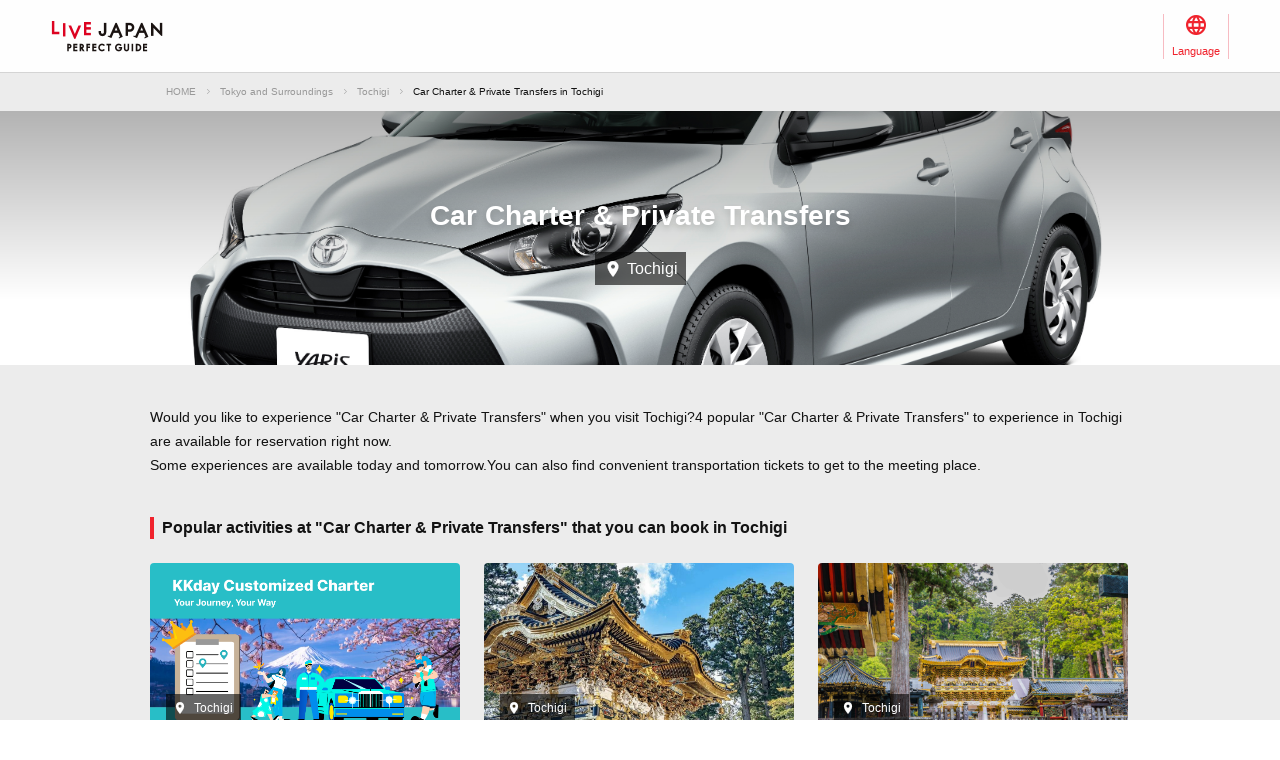

--- FILE ---
content_type: text/html; charset=UTF-8
request_url: https://livejapan.com/en/in-tokyo/in-pref-tochigi/activity-car_charter_and_private_transfers/
body_size: 6050
content:
<!DOCTYPE HTML>
<html lang="en">
<head>
	<meta charset="utf-8">
	<meta name="viewport" content="width=device-width, initial-scale=1, maximum-scale=1, user-scalable=0, viewport-fit=cover">
	<meta name="format-detection" content="telephone=no" />
	<meta name="sc_page" content="sma" />
	<title>Tochigi Car Charter &amp; Private Transfers - LIVE JAPAN</title>
	<meta name="robots" content="index,follow">
	<meta name="title" content="Tochigi Car Charter &amp; Private Transfers - LIVE JAPAN" />
	<meta name="description" content="">
	<meta name="keywords" content="">
	<meta property="og:type" content="website" />
	<meta property="og:title" content="Tochigi Car Charter &amp; Private Transfers - LIVE JAPAN" />
	<meta property="og:description" content="" />
	<meta property="og:url" content="https://livejapan.com/en/in-tokyo/in-pref-tochigi/activity-car_charter_and_private_transfers/" />
			<meta property="og:image" content="https://rimage.gnst.jp/livejapan.com/img/sp/ljlogo_ogp.png?20251224175827" />
		<meta property="og:site_name" content="LIVE JAPAN" />
	<meta property="fb:app_id" content="574286576072073" />
	<meta name="twitter:card" content="summary_large_image" />
	<meta name="twitter:site" content="@LiveJapanGuide" />
		<link rel="canonical" href="https://livejapan.com/en/in-tokyo/in-pref-tochigi/activity-car_charter_and_private_transfers/" />
			<link rel="alternate" href="https://livejapan.com/en/in-tokyo/in-pref-tochigi/activity-car_charter_and_private_transfers/" hreflang="en" />
			<link rel="alternate" href="https://livejapan.com/zh-cn/in-tokyo/in-pref-tochigi/activity-car_charter_and_private_transfers/" hreflang="zh-Hans" />
			<link rel="alternate" href="https://livejapan.com/zh-tw/in-tokyo/in-pref-tochigi/activity-car_charter_and_private_transfers/" hreflang="zh-Hant" />
			<link rel="alternate" href="https://livejapan.com/ko/in-tokyo/in-pref-tochigi/activity-car_charter_and_private_transfers/" hreflang="ko" />
			<link rel="alternate" href="https://livejapan.com/ja/in-tokyo/in-pref-tochigi/activity-car_charter_and_private_transfers/" hreflang="ja" />
		<link type="text/css" rel="stylesheet" href="https://rimage.gnst.jp/livejapan.com/css/sp/shared_responsive.css?20251224175827" />
<link type="text/css" rel="stylesheet" href="https://rimage.gnst.jp/livejapan.com/css/sp/page/experience.css?20251224175827" />
		<link rel="apple-touch-icon" href="https://rimage.gnst.jp/livejapan.com/img/sp/ljlogo_icon.jpg?20251224175827" />
	<link rel="apple-touch-icon-precomposed" href="https://rimage.gnst.jp/livejapan.com/img/sp/ljlogo_icon.jpg?20251224175827" />
	<link rel="icon" sizes="192x192" href="https://rimage.gnst.jp/livejapan.com/img/sp/ljlogo_icon.jpg?20251224175827" />
	<link rel="shortcut icon" href="https://rimage.gnst.jp/livejapan.com/img/sp/livejapan.ico?20251224175827" />
	            <script type="application/ld+json">
            {"@context":"http:\/\/schema.org","@type":"WebSite","name":"LIVE JAPAN Perfect Guide -official Site","url":"https:\/\/livejapan.com\/","alternateName":"LIVE JAPAN","description":"Tokyo's famous sightseeing locations and activities for tourists from abroad! Introducing a wide range of information, from the greater Tokyo area's most talked about shops, sightseeing spots and events to the souvenirs you can find there.","potentialAction":{"@type":"SearchAction","target":{"@type":"EntryPoint","urlTemplate":"https:\/\/livejapan.com\/en\/list\/?q={search_string}"},"query-input":"required name=search_string"}}        </script>
            <script type="application/ld+json">
            {"@context":"http:\/\/schema.org","@graph":[{"@type":"BreadcrumbList","itemListElement":[{"@type":"ListItem","position":1,"item":{"@id":"https:\/\/livejapan.com","name":"HOME"}},{"@type":"ListItem","position":2,"item":{"@id":"https:\/\/livejapan.com\/en\/in-tokyo\/","name":"Tokyo and Surroundings"}},{"@type":"ListItem","position":3,"item":{"@id":"https:\/\/livejapan.com\/en\/in-tokyo\/in-pref-tochigi\/spot-list\/area-al0901\/","name":"Tochigi"}},{"@type":"ListItem","position":4,"item":{"@id":"https:\/\/livejapan.com\/en\/in-tokyo\/in-pref-tochigi\/activity-car_charter_and_private_transfers\/","name":"Car Charter & Private Transfers in Tochigi"}}]}]}        </script>
    			<script src="//site.gnavi.co.jp/analysis/gtm_nt.js" async></script>
	</head>
<script async type="application/javascript" src="//anymind360.com/js/5092/ats.js"></script>
<script async src="https://securepubads.g.doubleclick.net/tag/js/gpt.js"></script>
<script>
  window.googletag = window.googletag || {
    cmd: []
  };
  googletag.cmd.push(function() {
    var slot = googletag.defineSlot('/7753536/lj-tko_resp_exp-genre_bottom/Multiple-size-fluid-fixed', [
      [320, 250],
      [320, 50],
      [336, 280],
      [250, 250],
      [200, 200],
      [320, 100],
      [728, 90],
      [300, 250],
      [970, 250],
      [970, 90]
    ], 'resp_exp-genre_bottom').
    addService(googletag.pubads());
    var mapping = googletag.sizeMapping().
    addSize([0, 0], [
      [320, 250],
      [320, 50],
      [336, 280],
      [250, 250],
      [200, 200],
      [320, 100],
      [300, 250]
    ]).
    addSize([768, 0], [
      [728, 90],
      [970, 250],
      [970, 90]
    ]).
    build();
    slot.defineSizeMapping(mapping);
    googletag.pubads().setCentering(true);
    googletag.pubads().enableSingleRequest();
    googletag.pubads().collapseEmptyDivs();
    googletag.enableServices();
  });
</script>

<body>
  <header class="l-header--min-height">
    <div class="l-header__body p-header__body js-header">
      <nav class="p-header__global p-header__global--wide">
        <div class="p-header__global-logo"><a href="https://livejapan.com/en/"></a></div>
        <ul>
          <li class="p-header__global-item p-header__global-item--lang js-header-lang-select-img">
            <span class="p-header__global-label">Language</span>
            <form name="headerLang">
              <select name="headerLangSelect" class="p-header__global-options js-header-lang-select">
                                                    <option value="https://livejapan.com/en/in-tokyo/in-pref-tochigi/activity-car_charter_and_private_transfers/" data-id="en" selected>English‬</option>
                                                    <option value="https://livejapan.com/zh-cn/in-tokyo/in-pref-tochigi/activity-car_charter_and_private_transfers/" data-id="zh-cn" >‪简体中文</option>
                                                    <option value="https://livejapan.com/zh-tw/in-tokyo/in-pref-tochigi/activity-car_charter_and_private_transfers/" data-id="zh-tw" >繁體中文</option>
                                                    <option value="https://livejapan.com/ko/in-tokyo/in-pref-tochigi/activity-car_charter_and_private_transfers/" data-id="ko" >한국어‬</option>
                                                    <option value="https://livejapan.com/ja/in-tokyo/in-pref-tochigi/activity-car_charter_and_private_transfers/" data-id="ja" >日本語</option>
                              </select>
            </form>
          </li>
        </ul>
      </nav>
    </div>
  </header>
  <div class="wrapper js-wrapper">
    <main class="experience-genre">
                    
          <nav class="c-breadcrumbs">
            <ol class="c-breadcrumbs__list">
                                                
                    <li class="c-breadcrumbs__item">
                      <a href="https://livejapan.com">HOME</a>
                    </li>
                                                                                  
                    <li class="c-breadcrumbs__item">
                      <a href="https://livejapan.com/en/in-tokyo/">Tokyo and Surroundings</a>
                    </li>
                                                                                  
                    <li class="c-breadcrumbs__item">
                      <a href="https://livejapan.com/en/in-tokyo/in-pref-tochigi/spot-list/area-al0901/">Tochigi</a>
                    </li>
                                                                
                  <li class="c-breadcrumbs__item">
                    <span>Car Charter & Private Transfers in Tochigi</span>
                  </li>
                              
            </ol>
          </nav>
              
      <!-- ▲パンくず -->

            <div class="key-visual">
        <div class="key-visual__image-wrapper --genre">
          <img class="key-visual__image js-experience-image" src="https://image.kkday.com/image/get/s1.kkday.com/product_152689/20230922040423_AGRhD/jpg" alt="">
        </div>
        <div class="key-visual__heading">
          <h1 class="key-visual__title">Car Charter &amp; Private Transfers</h1>
          <div class="key-visual__area">
            <div class="experience-area-label">Tochigi</div>
          </div>
        </div>
      </div>
              <div class="section__inner">
          <div class="experience__discription">
            <p>Would you like to experience &quot;Car Charter &amp; Private Transfers&quot; when you visit Tochigi?4 popular &quot;Car Charter &amp; Private Transfers&quot; to experience in Tochigi are available for reservation right now.</p>
            <p>Some experiences are available today and tomorrow.You can also find convenient transportation tickets to get to the meeting place.</p>
          </div>
        </div>
                          <section class="section">
          <div class="section__inner">
                        <div class="heading">
  <h2 class="heading__content heading__content--typeB">Popular activities at &quot;Car Charter &amp; Private Transfers&quot; that you can book in Tochigi</h2>
</div>
<ul class="activity-list">
      <li class="activity-list__item-wrapper">
      <a href="https://livejapan.com/en/in-tokyo/in-pref-tochigi/in-tochigi_suburbs/activity-car_charter_and_private_transfers/ka0279273/" class="activity-list__item" target="_blank" data-measurement="lj_pcsp_activitygenre_popular_cassette">
        <div class="activity-list__image-warrper">
          <img src="https://image.kkday.com/image/get/s1.kkday.com/product_279273/20250416131413_W52xo/png" width="310" height="176" class="activity-list__image js-experience-image" loading="lazy" alt="">
          <div class="activity-list__area">
            <div class="experience-area-label">Tochigi</div>
          </div>
        </div>
                  <p class="activity-list__title c-logo-KKday">KKday</p>
                <p class="activity-list__title line-clamp--row-2">KKday Customized Private Car Private charter car in the Kanto and Tohoku Regions of Japan | Departing from Tokyo to Popular Destinations such as Mt. Fuji, Kamakura, Hakone, and Sendai | Flexible Itineraries from One Day to Multi-Day Trips (Contact Us)</p>
        <div class="spot-rating">
                      <div class="spot-rating__rating">
              <span class="spot-rating__rating-star">5.0</span>
              <span class="spot-rating__rating-number">(6 reviews)</span>
            </div>
                                      </div>
        <div class="activity-list__bottom">
          <div class="activity-list__price"></div>
          <div class="activity-list__date">Book now for today</div>
        </div>
      </a>
    </li>
      <li class="activity-list__item-wrapper">
      <a href="https://livejapan.com/en/in-tokyo/in-pref-tochigi/in-tochigi_suburbs/activity-car_charter_and_private_transfers/ka0184947/" class="activity-list__item" target="_blank" data-measurement="lj_pcsp_activitygenre_popular_cassette">
        <div class="activity-list__image-warrper">
          <img src="https://image.kkday.com/image/get/s1.kkday.com/product_184947/20240723031509_EigMO/jpg" width="310" height="176" class="activity-list__image js-experience-image" loading="lazy" alt="">
          <div class="activity-list__area">
            <div class="experience-area-label">Tochigi</div>
          </div>
        </div>
                  <p class="activity-list__title c-logo-KKday">KKday</p>
                <p class="activity-list__title line-clamp--row-2">Nikko &amp; Izu Customizable Itinerary Private Charter Car One-Day Tour | Japan</p>
        <div class="spot-rating">
                      <div class="spot-rating__rating">
              <span class="spot-rating__rating-star">5.0</span>
              <span class="spot-rating__rating-number">(4 reviews)</span>
            </div>
                                      </div>
        <div class="activity-list__bottom">
          <div class="activity-list__price">66,250 JPY</div>
          <div class="activity-list__date">Book now for today</div>
        </div>
      </a>
    </li>
      <li class="activity-list__item-wrapper">
      <a href="https://livejapan.com/en/in-tokyo/in-pref-tochigi/in-tochigi_suburbs/activity-car_charter_and_private_transfers/ka0157709/" class="activity-list__item" target="_blank" data-measurement="lj_pcsp_activitygenre_popular_cassette">
        <div class="activity-list__image-warrper">
          <img src="https://image.kkday.com/image/get/s1.kkday.com/product_157709/20250717060617_1kIiy/jpg" width="310" height="176" class="activity-list__image js-experience-image" loading="lazy" alt="">
          <div class="activity-list__area">
            <div class="experience-area-label">Tochigi</div>
          </div>
        </div>
                  <p class="activity-list__title c-logo-KKday">KKday</p>
                <p class="activity-list__title line-clamp--row-2">Departing from Tokyo | Nikko or Ashikaga/Sano Private Charter Day Tour | Nikko Toshogu Shrine &amp; Kegon Falls &amp; Shinkyo Bridge &amp; Akechidaira Ropeway or Orihime Shrine &amp; Ashikaga Flower Park &amp; Sano Premium Outlets</p>
        <div class="spot-rating">
                      <div class="spot-rating__rating">
              <span class="spot-rating__rating-star">5.0</span>
              <span class="spot-rating__rating-number">(1 reviews)</span>
            </div>
                                      </div>
        <div class="activity-list__bottom">
          <div class="activity-list__price">55,000 JPY</div>
          <div class="activity-list__date">Book now for today</div>
        </div>
      </a>
    </li>
      <li class="activity-list__item-wrapper">
      <a href="https://livejapan.com/en/in-tokyo/in-pref-tochigi/in-tochigi_suburbs/activity-car_charter_and_private_transfers/ka0152689/" class="activity-list__item" target="_blank" data-measurement="lj_pcsp_activitygenre_popular_cassette">
        <div class="activity-list__image-warrper">
          <img src="https://image.kkday.com/image/get/s1.kkday.com/product_152689/20230922040423_AGRhD/jpg" width="310" height="176" class="activity-list__image js-experience-image" loading="lazy" alt="">
          <div class="activity-list__area">
            <div class="experience-area-label">Tochigi</div>
          </div>
        </div>
                  <p class="activity-list__title c-logo-KKday">KKday</p>
                <p class="activity-list__title line-clamp--row-2">JR Rent-A-Car East Car Rental: JR Oyama Station, Utsunomiya Station, Nasushiobara Station Car Rental | Tochigi, Japan</p>
        <div class="spot-rating">
                      <div class="spot-rating__rating">
              <span class="spot-rating__rating-star">0.0</span>
              <span class="spot-rating__rating-number">(0 reviews)</span>
            </div>
                                      </div>
        <div class="activity-list__bottom">
          <div class="activity-list__price">13,000 JPY</div>
          <div class="activity-list__date">Book now for today</div>
        </div>
      </a>
    </li>
  </ul>
          </div>
        </section>
      
      <p class="experience__coupon-note">*Tap the banner to copy the coupon code and go to the site. Please paste it at checkout.</p>

            <div class="c-kkday-genre">
        <div class="section__inner">
          <a href="https://www.kkday.com/en/destination/jp-japan?cid=10448&amp;ud1=activlist-car_charter_and_private_transfers&amp;ud2=en" class="c-kkday__link" data-measurement="lj_pcsp_activitylist_KKDAY8" data-coupon-code="KKDAYLJ8" target="_blank">
            <img src="https://rimage.gnst.jp/livejapan.com/images/sp/kkday/banner_kkday_en.png?20251224175827" alt="kkday_coupon" class="pointer">
          </a>
        </div>
      </div>
            <div class="c-klook-genre">
        <div class="section__inner">
          <a href="https://www.klook.com/en-US/destination/co1012-japan/?aid=15027&amp;aff_adid=654416&amp;aff_ext=activlist-car_charter_and_private_transfers" class="c-klook__link"  data-measurement="lj_pcsp_activitylist_KLOOK" data-coupon-code="KLOOKNEW5" target="_blank">
            <img src="https://rimage.gnst.jp/livejapan.com/images/sp/klook/banner_klook_en.png?20251224175827" alt="klook_coupon" class="pointer">
          </a>
        </div>
      </div>

                    <section class="genre-list">
  <div class="section__inner">
    <div class="heading">
      <h2 class="heading__content heading__content--typeB">Fun activities in Tochigi</h2>
    </div>
    <div class="genre-list__block">
              <div class="heading">
          <h3 class="heading__content heading__content--typeC">Tours &amp; Sightseeing</h3>
        </div>
        <ul class="c-list-arrow genre-list__list">
                      <li><a href="https://livejapan.com/en/in-tokyo/in-pref-tochigi/activity-day_tours/" data-measurement="lj_pcsp_activitygenre_cate_cassette"><span>Day Trips</span></a></li>
                      <li><a href="https://livejapan.com/en/in-tokyo/in-pref-tochigi/activity-sightseeing/" data-measurement="lj_pcsp_activitygenre_cate_cassette"><span>Sightseeing</span></a></li>
                      <li><a href="https://livejapan.com/en/in-tokyo/in-pref-tochigi/activity-cherry_blossom_tours/" data-measurement="lj_pcsp_activitygenre_cate_cassette"><span>Cherry Blossom Tours</span></a></li>
                      <li><a href="https://livejapan.com/en/in-tokyo/in-pref-tochigi/activity-winter_tours/" data-measurement="lj_pcsp_activitygenre_cate_cassette"><span>Winter Tours</span></a></li>
                      <li><a href="https://livejapan.com/en/in-tokyo/in-pref-tochigi/activity-walking_and_biking/" data-measurement="lj_pcsp_activitygenre_cate_cassette"><span>Walking &amp; biking</span></a></li>
                      <li><a href="https://livejapan.com/en/in-tokyo/in-pref-tochigi/activity-cruises_and_island_tours/" data-measurement="lj_pcsp_activitygenre_cate_cassette"><span>Cruises &amp; island tours</span></a></li>
                      <li><a href="https://livejapan.com/en/in-tokyo/in-pref-tochigi/activity-guided_food_tours/" data-measurement="lj_pcsp_activitygenre_cate_cassette"><span>Guided Food Tours</span></a></li>
                  </ul>
              <div class="heading">
          <h3 class="heading__content heading__content--typeC">Attractions &amp; Shows</h3>
        </div>
        <ul class="c-list-arrow genre-list__list">
                      <li><a href="https://livejapan.com/en/in-tokyo/in-pref-tochigi/activity-attraction_passes_and_more/" data-measurement="lj_pcsp_activitygenre_cate_cassette"><span>Attraction passes &amp; more</span></a></li>
                      <li><a href="https://livejapan.com/en/in-tokyo/in-pref-tochigi/activity-theme_and_water_parks/" data-measurement="lj_pcsp_activitygenre_cate_cassette"><span>Theme parks &amp; water parks</span></a></li>
                      <li><a href="https://livejapan.com/en/in-tokyo/in-pref-tochigi/activity-museums_and_exhibitions/" data-measurement="lj_pcsp_activitygenre_cate_cassette"><span>Museums &amp; exhibitions</span></a></li>
                      <li><a href="https://livejapan.com/en/in-tokyo/in-pref-tochigi/activity-zoo_and_aquariums/" data-measurement="lj_pcsp_activitygenre_cate_cassette"><span>Zoos &amp; Aquariums</span></a></li>
                  </ul>
              <div class="heading">
          <h3 class="heading__content heading__content--typeC">Activities &amp; Experiences</h3>
        </div>
        <ul class="c-list-arrow genre-list__list">
                      <li><a href="https://livejapan.com/en/in-tokyo/in-pref-tochigi/activity-outdoor_activities/" data-measurement="lj_pcsp_activitygenre_cate_cassette"><span>Outdoor activities</span></a></li>
                      <li><a href="https://livejapan.com/en/in-tokyo/in-pref-tochigi/activity-water_activities/" data-measurement="lj_pcsp_activitygenre_cate_cassette"><span>Water activities</span></a></li>
                      <li><a href="https://livejapan.com/en/in-tokyo/in-pref-tochigi/activity-cultural_experiences/" data-measurement="lj_pcsp_activitygenre_cate_cassette"><span>Cultural Experiences</span></a></li>
                      <li><a href="https://livejapan.com/en/in-tokyo/in-pref-tochigi/activity-skiing_and_snowboarding/" data-measurement="lj_pcsp_activitygenre_cate_cassette"><span>Skiing &amp; snowboarding</span></a></li>
                      <li><a href="https://livejapan.com/en/in-tokyo/in-pref-tochigi/activity-indoor_activities/" data-measurement="lj_pcsp_activitygenre_cate_cassette"><span>Indoor Activities &amp; Classes</span></a></li>
                      <li><a href="https://livejapan.com/en/in-tokyo/in-pref-tochigi/activity-traditional_activities/" data-measurement="lj_pcsp_activitygenre_cate_cassette"><span>Traditional activities</span></a></li>
                  </ul>
              <div class="heading">
          <h3 class="heading__content heading__content--typeC">Transport &amp; Travel Services</h3>
        </div>
        <ul class="c-list-arrow genre-list__list">
                      <li><a href="https://livejapan.com/en/in-tokyo/in-pref-tochigi/activity-car_charter_and_private_transfers/" data-measurement="lj_pcsp_activitygenre_cate_cassette"><span>Car Charter &amp; Private Transfers</span></a></li>
                      <li><a href="https://livejapan.com/en/in-tokyo/in-pref-tochigi/activity-wifi_and_sim/" data-measurement="lj_pcsp_activitygenre_cate_cassette"><span>Wifi&amp;SIM</span></a></li>
                  </ul>
          </div>
  </div>
</section>
      
                    <section class="genre-list">
  <div class="section__inner">
    <div class="heading">
      <h2 class="heading__content heading__content--typeB">Popular Car Charter &amp; Private Transfers in other cities</h2>
    </div>
    <div class="genre-list__block">
      <ul class="c-list-arrow">
                  <li><a href="https://livejapan.com/en/in-tokyo/in-pref-tokyo/activity-car_charter_and_private_transfers/" data-measurement="lj_pcsp_activitygenre_area_cassette"><span>Tokyo</span></a></li>
                  <li><a href="https://livejapan.com/en/in-tokyo/in-pref-other/in-pref-okinawa/activity-car_charter_and_private_transfers/" data-measurement="lj_pcsp_activitygenre_area_cassette"><span>Okinawa</span></a></li>
                  <li><a href="https://livejapan.com/en/in-hokkaido/in-pref-hokkaido/activity-car_charter_and_private_transfers/" data-measurement="lj_pcsp_activitygenre_area_cassette"><span>Hokkaido</span></a></li>
                  <li><a href="https://livejapan.com/en/in-tokyo/in-pref-other/in-pref-aichi/activity-car_charter_and_private_transfers/" data-measurement="lj_pcsp_activitygenre_area_cassette"><span>Aichi</span></a></li>
                  <li><a href="https://livejapan.com/en/in-tokyo/in-pref-other/in-pref-fukuoka/activity-car_charter_and_private_transfers/" data-measurement="lj_pcsp_activitygenre_area_cassette"><span>Fukuoka</span></a></li>
                  <li><a href="https://livejapan.com/en/in-kansai/in-pref-osaka/activity-car_charter_and_private_transfers/" data-measurement="lj_pcsp_activitygenre_area_cassette"><span>Osaka</span></a></li>
                  <li><a href="https://livejapan.com/en/in-kansai/in-pref-kyoto/activity-car_charter_and_private_transfers/" data-measurement="lj_pcsp_activitygenre_area_cassette"><span>Kyoto</span></a></li>
                  <li><a href="https://livejapan.com/en/in-kansai/in-pref-hyogo/activity-car_charter_and_private_transfers/" data-measurement="lj_pcsp_activitygenre_area_cassette"><span>Hyogo</span></a></li>
                  <li><a href="https://livejapan.com/en/in-tokyo/in-pref-chiba/activity-car_charter_and_private_transfers/" data-measurement="lj_pcsp_activitygenre_area_cassette"><span>Chiba</span></a></li>
                  <li><a href="https://livejapan.com/en/in-kansai/in-pref-nara/activity-car_charter_and_private_transfers/" data-measurement="lj_pcsp_activitygenre_area_cassette"><span>Nara</span></a></li>
                  <li><a href="https://livejapan.com/en/in-tokyo/in-pref-other/in-pref-yamanashi/activity-car_charter_and_private_transfers/" data-measurement="lj_pcsp_activitygenre_area_cassette"><span>Yamanashi</span></a></li>
                  <li><a href="https://livejapan.com/en/in-tokyo/in-pref-kanagawa/activity-car_charter_and_private_transfers/" data-measurement="lj_pcsp_activitygenre_area_cassette"><span>Kanagawa</span></a></li>
                  <li><a href="https://livejapan.com/en/in-tohoku/in-pref-miyagi/activity-car_charter_and_private_transfers/" data-measurement="lj_pcsp_activitygenre_area_cassette"><span>Miyagi</span></a></li>
                  <li><a href="https://livejapan.com/en/in-tokyo/in-pref-other/in-pref-kumamoto/activity-car_charter_and_private_transfers/" data-measurement="lj_pcsp_activitygenre_area_cassette"><span>Kumamoto</span></a></li>
                  <li><a href="https://livejapan.com/en/in-tokyo/in-pref-gunma/activity-car_charter_and_private_transfers/" data-measurement="lj_pcsp_activitygenre_area_cassette"><span>Gunma</span></a></li>
                  <li><a href="https://livejapan.com/en/in-tokyo/in-pref-other/in-pref-kagawa/activity-car_charter_and_private_transfers/" data-measurement="lj_pcsp_activitygenre_area_cassette"><span>Kagawa</span></a></li>
                  <li><a href="https://livejapan.com/en/in-tohoku/in-pref-aomori/activity-car_charter_and_private_transfers/" data-measurement="lj_pcsp_activitygenre_area_cassette"><span>Aomori</span></a></li>
                  <li><a href="https://livejapan.com/en/in-tokyo/in-pref-nagano/activity-car_charter_and_private_transfers/" data-measurement="lj_pcsp_activitygenre_area_cassette"><span>Nagano</span></a></li>
                  <li><a href="https://livejapan.com/en/in-tokyo/in-pref-other/in-pref-miyazaki/activity-car_charter_and_private_transfers/" data-measurement="lj_pcsp_activitygenre_area_cassette"><span>Miyazaki</span></a></li>
                  <li><a href="https://livejapan.com/en/in-tokyo/in-pref-shizuoka/activity-car_charter_and_private_transfers/" data-measurement="lj_pcsp_activitygenre_area_cassette"><span>Shizuoka</span></a></li>
                  <li><a href="https://livejapan.com/en/in-tokyo/in-pref-other/in-pref-ishikawa/activity-car_charter_and_private_transfers/" data-measurement="lj_pcsp_activitygenre_area_cassette"><span>Ishikawa</span></a></li>
                  <li><a href="https://livejapan.com/en/in-tokyo/in-pref-other/in-pref-okayama/activity-car_charter_and_private_transfers/" data-measurement="lj_pcsp_activitygenre_area_cassette"><span>Okayama</span></a></li>
                  <li><a href="https://livejapan.com/en/in-kansai/in-pref-wakayama/activity-car_charter_and_private_transfers/" data-measurement="lj_pcsp_activitygenre_area_cassette"><span>Wakayama</span></a></li>
                  <li><a href="https://livejapan.com/en/in-tokyo/in-pref-saitama/activity-car_charter_and_private_transfers/" data-measurement="lj_pcsp_activitygenre_area_cassette"><span>Saitama</span></a></li>
                  <li><a href="https://livejapan.com/en/in-tohoku/in-pref-niigata/activity-car_charter_and_private_transfers/" data-measurement="lj_pcsp_activitygenre_area_cassette"><span>Niigata</span></a></li>
                  <li><a href="https://livejapan.com/en/in-kansai/in-pref-shiga/activity-car_charter_and_private_transfers/" data-measurement="lj_pcsp_activitygenre_area_cassette"><span>Shiga</span></a></li>
                  <li><a href="https://livejapan.com/en/in-tokyo/in-pref-other/in-pref-kagoshima/activity-car_charter_and_private_transfers/" data-measurement="lj_pcsp_activitygenre_area_cassette"><span>Kagoshima</span></a></li>
                  <li><a href="https://livejapan.com/en/in-tohoku/in-pref-fukushima/activity-car_charter_and_private_transfers/" data-measurement="lj_pcsp_activitygenre_area_cassette"><span>Fukushima</span></a></li>
                  <li><a href="https://livejapan.com/en/in-tokyo/in-pref-other/in-pref-yamaguchi/activity-car_charter_and_private_transfers/" data-measurement="lj_pcsp_activitygenre_area_cassette"><span>Yamaguchi</span></a></li>
                  <li><a href="https://livejapan.com/en/in-tokyo/in-pref-other/in-pref-toyama/activity-car_charter_and_private_transfers/" data-measurement="lj_pcsp_activitygenre_area_cassette"><span>Toyama</span></a></li>
                  <li><a href="https://livejapan.com/en/in-tokyo/in-pref-other/in-pref-hiroshima/activity-car_charter_and_private_transfers/" data-measurement="lj_pcsp_activitygenre_area_cassette"><span>Hiroshima</span></a></li>
                  <li><a href="https://livejapan.com/en/in-tokyo/in-pref-other/in-pref-nagasaki/activity-car_charter_and_private_transfers/" data-measurement="lj_pcsp_activitygenre_area_cassette"><span>Nagasaki</span></a></li>
                  <li><a href="https://livejapan.com/en/in-tohoku/in-pref-iwate/activity-car_charter_and_private_transfers/" data-measurement="lj_pcsp_activitygenre_area_cassette"><span>Iwate</span></a></li>
                  <li><a href="https://livejapan.com/en/in-tohoku/in-pref-akita/activity-car_charter_and_private_transfers/" data-measurement="lj_pcsp_activitygenre_area_cassette"><span>Akita</span></a></li>
                  <li><a href="https://livejapan.com/en/in-tohoku/in-pref-yamagata/activity-car_charter_and_private_transfers/" data-measurement="lj_pcsp_activitygenre_area_cassette"><span>Yamagata</span></a></li>
                  <li><a href="https://livejapan.com/en/in-tokyo/in-pref-other/in-pref-ehime/activity-car_charter_and_private_transfers/" data-measurement="lj_pcsp_activitygenre_area_cassette"><span>Ehime</span></a></li>
                  <li><a href="https://livejapan.com/en/in-tokyo/in-pref-other/in-pref-fukui/activity-car_charter_and_private_transfers/" data-measurement="lj_pcsp_activitygenre_area_cassette"><span>Fukui</span></a></li>
                  <li><a href="https://livejapan.com/en/in-tokyo/in-pref-ibaraki/activity-car_charter_and_private_transfers/" data-measurement="lj_pcsp_activitygenre_area_cassette"><span>Ibaraki</span></a></li>
                  <li><a href="https://livejapan.com/en/in-tokyo/in-pref-other/in-pref-gifu/activity-car_charter_and_private_transfers/" data-measurement="lj_pcsp_activitygenre_area_cassette"><span>Gifu</span></a></li>
                  <li><a href="https://livejapan.com/en/in-tokyo/in-pref-other/in-pref-kochi/activity-car_charter_and_private_transfers/" data-measurement="lj_pcsp_activitygenre_area_cassette"><span>Kochi</span></a></li>
                  <li><a href="https://livejapan.com/en/in-tokyo/in-pref-other/in-pref-tottori/activity-car_charter_and_private_transfers/" data-measurement="lj_pcsp_activitygenre_area_cassette"><span>Tottori</span></a></li>
                  <li><a href="https://livejapan.com/en/in-tokyo/in-pref-other/in-pref-saga/activity-car_charter_and_private_transfers/" data-measurement="lj_pcsp_activitygenre_area_cassette"><span>Saga</span></a></li>
                  <li><a href="https://livejapan.com/en/in-tokyo/in-pref-other/in-pref-oita/activity-car_charter_and_private_transfers/" data-measurement="lj_pcsp_activitygenre_area_cassette"><span>Oita</span></a></li>
              </ul>
    </div>
  </div>
</section>
          </main>

            <div id="resp_exp-genre_bottom" class="experience__ad">
      <script>
        googletag.cmd.push(function() {
          googletag.display('resp_exp-genre_bottom');
        });
      </script>
    </div>
    <div>
  <a href="#" class="c-btn-to-top js-c-btn-to-top" data-measurement="lj_pcsp_activity_pageup"></a>
</div>

<footer class="l-footer p-footer">
  <small class="p-footer__copyright">
    <span class="p-footer__copyright-mark">&copy;</span> LIVE JAPAN</small>
</footer>
  </div>
  <!-- javascript -->
<script>
var sc_lj_all_data = {"lang":"en"};
var __base_data__ = {"domain":"livejapan.com","lang":"en","current_area_ll":"all01","geolocationError":"Unable to acquire location information.\nPlease wait a moment and try again.","geolocationDisabled":"\"Trouble with obtaining location information\"\nPlease turn on location services on your device.\nThis service may not be compatible with chrome browsers.","is_accessed_from_china":false};
</script>
<script type="text/javascript" src="https://rimage.gnst.jp/livejapan.com/js/sp/page/experience.js?20251224175827"></script>
<!-- Google cd -->
<script>
  window.dataLayer = window.dataLayer || [];
  dataLayer.push({"dLcd111":"tokyo","dLcd47":"en"});
</script>
<!-- End Google cd -->
<script src="//site.gnavi.co.jp/analysis/ga_measure.js" async></script>
</body>

</html>


--- FILE ---
content_type: text/html; charset=utf-8
request_url: https://www.google.com/recaptcha/api2/aframe
body_size: 147
content:
<!DOCTYPE HTML><html><head><meta http-equiv="content-type" content="text/html; charset=UTF-8"></head><body><script nonce="Jp3EUyYuNPw4eZGjjZubtg">/** Anti-fraud and anti-abuse applications only. See google.com/recaptcha */ try{var clients={'sodar':'https://pagead2.googlesyndication.com/pagead/sodar?'};window.addEventListener("message",function(a){try{if(a.source===window.parent){var b=JSON.parse(a.data);var c=clients[b['id']];if(c){var d=document.createElement('img');d.src=c+b['params']+'&rc='+(localStorage.getItem("rc::a")?sessionStorage.getItem("rc::b"):"");window.document.body.appendChild(d);sessionStorage.setItem("rc::e",parseInt(sessionStorage.getItem("rc::e")||0)+1);localStorage.setItem("rc::h",'1768730173727');}}}catch(b){}});window.parent.postMessage("_grecaptcha_ready", "*");}catch(b){}</script></body></html>

--- FILE ---
content_type: image/svg+xml
request_url: https://rimage.gnst.jp/livejapan.com/images/sp/icon/06_pin_white.svg
body_size: 607
content:
<svg xmlns="http://www.w3.org/2000/svg" width="64" height="64"><defs><clipPath id="a"><path fill="none" d="M0-.061h64v64H0z"/></clipPath><style>.c{fill:#fff}</style></defs><g clip-path="url(#a)"><path class="c" d="M30.008 60.834c-.969-1.126-2.758-3.441-5.317-6.883a115.472 115.472 0 01-6.717-10.022 73.131 73.131 0 01-5.228-10.968 30.373 30.373 0 01-2.339-10.637 21.334 21.334 0 016.306-15.5A20.77 20.77 0 0132 .439a20.77 20.77 0 0115.287 6.387 21.334 21.334 0 016.306 15.5 30.035 30.035 0 01-2.265 10.488A66.221 66.221 0 0145.81 44c-2.163 3.484-4.328 6.788-6.436 9.818s-3.928 5.479-5.388 7.254l-1.969 2.12q-.812-.959-2.009-2.358zM32 13.862a8.038 8.038 0 00-5.916 2.477 8.245 8.245 0 00-2.442 5.985 8.237 8.237 0 002.442 5.986 8.3 8.3 0 0011.832 0 8.242 8.242 0 002.442-5.985 8.255 8.255 0 00-2.441-5.985A8.051 8.051 0 0032 13.862z"/><path class="c" d="M32 .939a20.285 20.285 0 0114.931 6.238 20.849 20.849 0 016.162 15.147 29.548 29.548 0 01-2.232 10.309 65.593 65.593 0 01-5.476 11.1 226.84 226.84 0 01-6.421 9.8c-2.094 3.008-3.892 5.43-5.345 7.2l-1.586 1.708q-.7-.827-1.647-1.927c-.964-1.12-2.744-3.427-5.294-6.856a114.7 114.7 0 01-6.692-9.984 72.529 72.529 0 01-5.191-10.893 29.879 29.879 0 01-2.306-10.457 20.851 20.851 0 016.166-15.147A20.285 20.285 0 0132 .939m0 30.347a8.523 8.523 0 006.272-2.626 8.726 8.726 0 002.587-6.336 8.737 8.737 0 00-2.587-6.337 8.8 8.8 0 00-12.544 0 8.729 8.729 0 00-2.587 6.336 8.719 8.719 0 002.587 6.336A8.513 8.513 0 0032 31.286M32-.061a21.159 21.159 0 00-15.643 6.535 21.73 21.73 0 00-6.45 15.85 30.7 30.7 0 002.373 10.817 73.247 73.247 0 005.263 11.042 115.363 115.363 0 006.747 10.066q3.854 5.184 5.338 6.911T32 63.939l2.372-2.554q2.224-2.7 5.412-7.286t6.45-9.841A66.209 66.209 0 0051.8 32.991a30.4 30.4 0 002.3-10.667 21.73 21.73 0 00-6.45-15.85A21.162 21.162 0 0032-.061zm0 30.347a7.515 7.515 0 01-5.56-2.328 7.718 7.718 0 01-2.3-5.634 7.724 7.724 0 012.3-5.634 7.8 7.8 0 0111.12 0 7.732 7.732 0 012.3 5.634 7.726 7.726 0 01-2.3 5.634A7.523 7.523 0 0132 30.286z"/></g></svg>